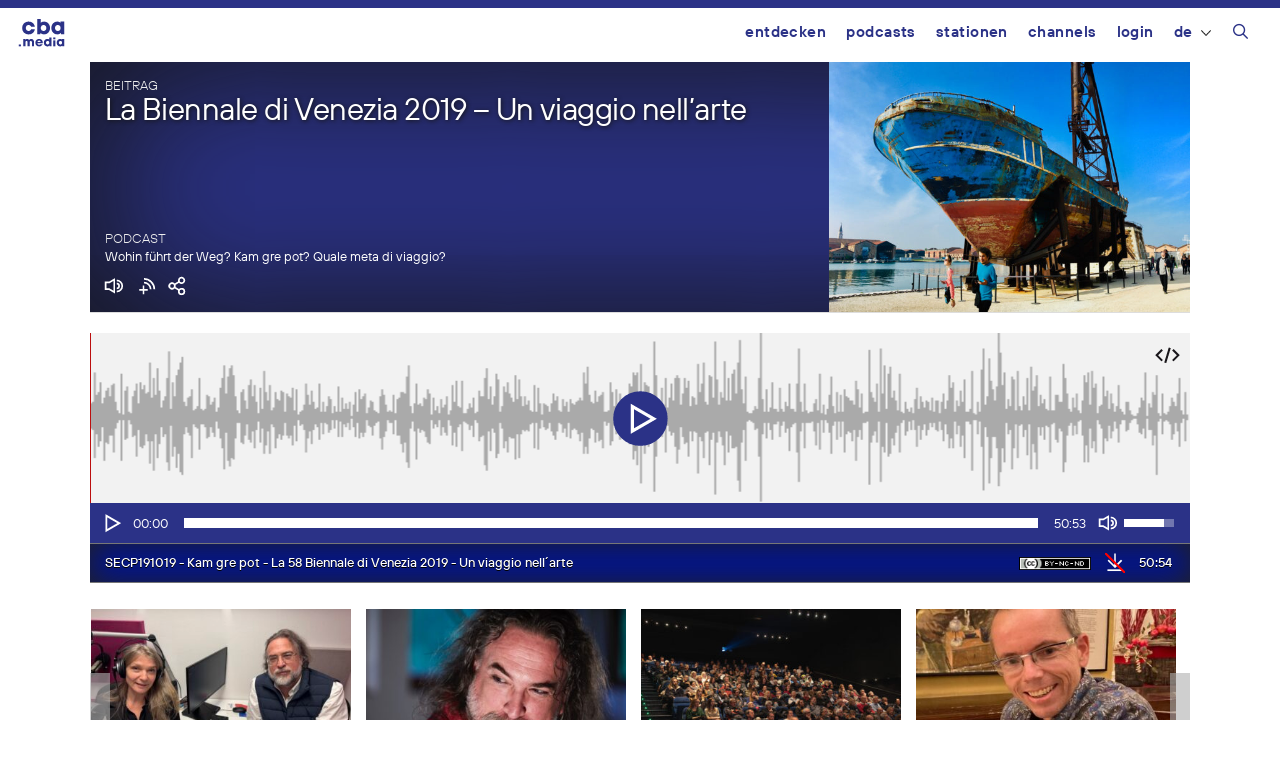

--- FILE ---
content_type: text/html; charset=UTF-8
request_url: https://cba.media/429725
body_size: 23693
content:
<!DOCTYPE html>
<html lang="de-DE">
<head>
	<meta charset="UTF-8">
	<title>La Biennale di Venezia 2019 – Un viaggio nell&#039;arte | cba &#8211; cultural broadcasting archive</title>
<meta name='robots' content='max-image-preview:large' />
	<style>img:is([sizes="auto" i], [sizes^="auto," i]) { contain-intrinsic-size: 3000px 1500px }</style>
	<meta name="viewport" content="width=device-width, initial-scale=1"><link rel="alternate" type="application/rss+xml" title="cba - cultural broadcasting archive &raquo; Feed" href="https://cba.media/feed" />
<link rel="alternate" type="application/rss+xml" title="cba - cultural broadcasting archive &raquo; Kommentar-Feed" href="https://cba.media/comments/feed" />
<link rel="alternate" type="application/rss+xml" title="cba - cultural broadcasting archive &raquo; La Biennale di Venezia 2019 – Un viaggio nell&#8217;arte Kommentar-Feed" href="https://cba.media/429725/feed" />
<meta property="og:site_name" content="cba - cultural broadcasting archive" /><meta name="twitter:card" content="summary" /><meta name="description" property="description" content="19.10.2019 - Spaziergang durch die 58. internationale Kunstausstellung in Venedig Die 58. Biennale – kuratiert von Ralph Rugoff – trägt den Titel “May You Live In Interesting Times“ und kann als eine Art Zauberspruch verstanden werden, der offen..." /><meta property="og:title" content="La Biennale di Venezia 2019 – Un viaggio nell&#8217;arte" /><meta property="og:type" content="article" /><meta property="og:url" content="https://cba.media/429725" /><meta property="og:description" content="19.10.2019 - Spaziergang durch die 58. internationale Kunstausstellung in Venedig Die 58. Biennale – kuratiert von Ralph Rugoff – trägt den Titel “May You Live In Interesting Times“ und kann als eine Art Zauberspruch verstanden werden, der offen..." /><meta property="og:image" content="https://cba.media/wp-content/uploads/3/2/0000429723/christophbuchelbarcanostra-8301.jpg" /><link rel="search" type="application/opensearchdescription+xml" href="https://cba.media/wp-content/themes/cba2020/search.xml" title="cba - cultural broadcasting archive"><script>
window._wpemojiSettings = {"baseUrl":"https:\/\/s.w.org\/images\/core\/emoji\/16.0.1\/72x72\/","ext":".png","svgUrl":"https:\/\/s.w.org\/images\/core\/emoji\/16.0.1\/svg\/","svgExt":".svg","source":{"concatemoji":"https:\/\/cba.media\/wp-includes\/js\/wp-emoji-release.min.js?ver=6.8.3"}};
/*! This file is auto-generated */
!function(s,n){var o,i,e;function c(e){try{var t={supportTests:e,timestamp:(new Date).valueOf()};sessionStorage.setItem(o,JSON.stringify(t))}catch(e){}}function p(e,t,n){e.clearRect(0,0,e.canvas.width,e.canvas.height),e.fillText(t,0,0);var t=new Uint32Array(e.getImageData(0,0,e.canvas.width,e.canvas.height).data),a=(e.clearRect(0,0,e.canvas.width,e.canvas.height),e.fillText(n,0,0),new Uint32Array(e.getImageData(0,0,e.canvas.width,e.canvas.height).data));return t.every(function(e,t){return e===a[t]})}function u(e,t){e.clearRect(0,0,e.canvas.width,e.canvas.height),e.fillText(t,0,0);for(var n=e.getImageData(16,16,1,1),a=0;a<n.data.length;a++)if(0!==n.data[a])return!1;return!0}function f(e,t,n,a){switch(t){case"flag":return n(e,"\ud83c\udff3\ufe0f\u200d\u26a7\ufe0f","\ud83c\udff3\ufe0f\u200b\u26a7\ufe0f")?!1:!n(e,"\ud83c\udde8\ud83c\uddf6","\ud83c\udde8\u200b\ud83c\uddf6")&&!n(e,"\ud83c\udff4\udb40\udc67\udb40\udc62\udb40\udc65\udb40\udc6e\udb40\udc67\udb40\udc7f","\ud83c\udff4\u200b\udb40\udc67\u200b\udb40\udc62\u200b\udb40\udc65\u200b\udb40\udc6e\u200b\udb40\udc67\u200b\udb40\udc7f");case"emoji":return!a(e,"\ud83e\udedf")}return!1}function g(e,t,n,a){var r="undefined"!=typeof WorkerGlobalScope&&self instanceof WorkerGlobalScope?new OffscreenCanvas(300,150):s.createElement("canvas"),o=r.getContext("2d",{willReadFrequently:!0}),i=(o.textBaseline="top",o.font="600 32px Arial",{});return e.forEach(function(e){i[e]=t(o,e,n,a)}),i}function t(e){var t=s.createElement("script");t.src=e,t.defer=!0,s.head.appendChild(t)}"undefined"!=typeof Promise&&(o="wpEmojiSettingsSupports",i=["flag","emoji"],n.supports={everything:!0,everythingExceptFlag:!0},e=new Promise(function(e){s.addEventListener("DOMContentLoaded",e,{once:!0})}),new Promise(function(t){var n=function(){try{var e=JSON.parse(sessionStorage.getItem(o));if("object"==typeof e&&"number"==typeof e.timestamp&&(new Date).valueOf()<e.timestamp+604800&&"object"==typeof e.supportTests)return e.supportTests}catch(e){}return null}();if(!n){if("undefined"!=typeof Worker&&"undefined"!=typeof OffscreenCanvas&&"undefined"!=typeof URL&&URL.createObjectURL&&"undefined"!=typeof Blob)try{var e="postMessage("+g.toString()+"("+[JSON.stringify(i),f.toString(),p.toString(),u.toString()].join(",")+"));",a=new Blob([e],{type:"text/javascript"}),r=new Worker(URL.createObjectURL(a),{name:"wpTestEmojiSupports"});return void(r.onmessage=function(e){c(n=e.data),r.terminate(),t(n)})}catch(e){}c(n=g(i,f,p,u))}t(n)}).then(function(e){for(var t in e)n.supports[t]=e[t],n.supports.everything=n.supports.everything&&n.supports[t],"flag"!==t&&(n.supports.everythingExceptFlag=n.supports.everythingExceptFlag&&n.supports[t]);n.supports.everythingExceptFlag=n.supports.everythingExceptFlag&&!n.supports.flag,n.DOMReady=!1,n.readyCallback=function(){n.DOMReady=!0}}).then(function(){return e}).then(function(){var e;n.supports.everything||(n.readyCallback(),(e=n.source||{}).concatemoji?t(e.concatemoji):e.wpemoji&&e.twemoji&&(t(e.twemoji),t(e.wpemoji)))}))}((window,document),window._wpemojiSettings);
</script>
<style id='wp-emoji-styles-inline-css'>

	img.wp-smiley, img.emoji {
		display: inline !important;
		border: none !important;
		box-shadow: none !important;
		height: 1em !important;
		width: 1em !important;
		margin: 0 0.07em !important;
		vertical-align: -0.1em !important;
		background: none !important;
		padding: 0 !important;
	}
</style>
<link rel='stylesheet' id='wp-block-library-css' href='https://cba.media/wp-includes/css/dist/block-library/style.min.css?ver=6.8.3' media='all' />
<style id='classic-theme-styles-inline-css'>
/*! This file is auto-generated */
.wp-block-button__link{color:#fff;background-color:#32373c;border-radius:9999px;box-shadow:none;text-decoration:none;padding:calc(.667em + 2px) calc(1.333em + 2px);font-size:1.125em}.wp-block-file__button{background:#32373c;color:#fff;text-decoration:none}
</style>
<style id='global-styles-inline-css'>
:root{--wp--preset--aspect-ratio--square: 1;--wp--preset--aspect-ratio--4-3: 4/3;--wp--preset--aspect-ratio--3-4: 3/4;--wp--preset--aspect-ratio--3-2: 3/2;--wp--preset--aspect-ratio--2-3: 2/3;--wp--preset--aspect-ratio--16-9: 16/9;--wp--preset--aspect-ratio--9-16: 9/16;--wp--preset--color--black: #000000;--wp--preset--color--cyan-bluish-gray: #abb8c3;--wp--preset--color--white: #ffffff;--wp--preset--color--pale-pink: #f78da7;--wp--preset--color--vivid-red: #cf2e2e;--wp--preset--color--luminous-vivid-orange: #ff6900;--wp--preset--color--luminous-vivid-amber: #fcb900;--wp--preset--color--light-green-cyan: #7bdcb5;--wp--preset--color--vivid-green-cyan: #00d084;--wp--preset--color--pale-cyan-blue: #8ed1fc;--wp--preset--color--vivid-cyan-blue: #0693e3;--wp--preset--color--vivid-purple: #9b51e0;--wp--preset--color--contrast: var(--contrast);--wp--preset--color--contrast-2: var(--contrast-2);--wp--preset--color--contrast-3: var(--contrast-3);--wp--preset--color--base: var(--base);--wp--preset--color--base-2: var(--base-2);--wp--preset--color--base-3: var(--base-3);--wp--preset--color--accent: var(--accent);--wp--preset--gradient--vivid-cyan-blue-to-vivid-purple: linear-gradient(135deg,rgba(6,147,227,1) 0%,rgb(155,81,224) 100%);--wp--preset--gradient--light-green-cyan-to-vivid-green-cyan: linear-gradient(135deg,rgb(122,220,180) 0%,rgb(0,208,130) 100%);--wp--preset--gradient--luminous-vivid-amber-to-luminous-vivid-orange: linear-gradient(135deg,rgba(252,185,0,1) 0%,rgba(255,105,0,1) 100%);--wp--preset--gradient--luminous-vivid-orange-to-vivid-red: linear-gradient(135deg,rgba(255,105,0,1) 0%,rgb(207,46,46) 100%);--wp--preset--gradient--very-light-gray-to-cyan-bluish-gray: linear-gradient(135deg,rgb(238,238,238) 0%,rgb(169,184,195) 100%);--wp--preset--gradient--cool-to-warm-spectrum: linear-gradient(135deg,rgb(74,234,220) 0%,rgb(151,120,209) 20%,rgb(207,42,186) 40%,rgb(238,44,130) 60%,rgb(251,105,98) 80%,rgb(254,248,76) 100%);--wp--preset--gradient--blush-light-purple: linear-gradient(135deg,rgb(255,206,236) 0%,rgb(152,150,240) 100%);--wp--preset--gradient--blush-bordeaux: linear-gradient(135deg,rgb(254,205,165) 0%,rgb(254,45,45) 50%,rgb(107,0,62) 100%);--wp--preset--gradient--luminous-dusk: linear-gradient(135deg,rgb(255,203,112) 0%,rgb(199,81,192) 50%,rgb(65,88,208) 100%);--wp--preset--gradient--pale-ocean: linear-gradient(135deg,rgb(255,245,203) 0%,rgb(182,227,212) 50%,rgb(51,167,181) 100%);--wp--preset--gradient--electric-grass: linear-gradient(135deg,rgb(202,248,128) 0%,rgb(113,206,126) 100%);--wp--preset--gradient--midnight: linear-gradient(135deg,rgb(2,3,129) 0%,rgb(40,116,252) 100%);--wp--preset--font-size--small: 13px;--wp--preset--font-size--medium: 20px;--wp--preset--font-size--large: 36px;--wp--preset--font-size--x-large: 42px;--wp--preset--spacing--20: 0.44rem;--wp--preset--spacing--30: 0.67rem;--wp--preset--spacing--40: 1rem;--wp--preset--spacing--50: 1.5rem;--wp--preset--spacing--60: 2.25rem;--wp--preset--spacing--70: 3.38rem;--wp--preset--spacing--80: 5.06rem;--wp--preset--shadow--natural: 6px 6px 9px rgba(0, 0, 0, 0.2);--wp--preset--shadow--deep: 12px 12px 50px rgba(0, 0, 0, 0.4);--wp--preset--shadow--sharp: 6px 6px 0px rgba(0, 0, 0, 0.2);--wp--preset--shadow--outlined: 6px 6px 0px -3px rgba(255, 255, 255, 1), 6px 6px rgba(0, 0, 0, 1);--wp--preset--shadow--crisp: 6px 6px 0px rgba(0, 0, 0, 1);}:where(.is-layout-flex){gap: 0.5em;}:where(.is-layout-grid){gap: 0.5em;}body .is-layout-flex{display: flex;}.is-layout-flex{flex-wrap: wrap;align-items: center;}.is-layout-flex > :is(*, div){margin: 0;}body .is-layout-grid{display: grid;}.is-layout-grid > :is(*, div){margin: 0;}:where(.wp-block-columns.is-layout-flex){gap: 2em;}:where(.wp-block-columns.is-layout-grid){gap: 2em;}:where(.wp-block-post-template.is-layout-flex){gap: 1.25em;}:where(.wp-block-post-template.is-layout-grid){gap: 1.25em;}.has-black-color{color: var(--wp--preset--color--black) !important;}.has-cyan-bluish-gray-color{color: var(--wp--preset--color--cyan-bluish-gray) !important;}.has-white-color{color: var(--wp--preset--color--white) !important;}.has-pale-pink-color{color: var(--wp--preset--color--pale-pink) !important;}.has-vivid-red-color{color: var(--wp--preset--color--vivid-red) !important;}.has-luminous-vivid-orange-color{color: var(--wp--preset--color--luminous-vivid-orange) !important;}.has-luminous-vivid-amber-color{color: var(--wp--preset--color--luminous-vivid-amber) !important;}.has-light-green-cyan-color{color: var(--wp--preset--color--light-green-cyan) !important;}.has-vivid-green-cyan-color{color: var(--wp--preset--color--vivid-green-cyan) !important;}.has-pale-cyan-blue-color{color: var(--wp--preset--color--pale-cyan-blue) !important;}.has-vivid-cyan-blue-color{color: var(--wp--preset--color--vivid-cyan-blue) !important;}.has-vivid-purple-color{color: var(--wp--preset--color--vivid-purple) !important;}.has-black-background-color{background-color: var(--wp--preset--color--black) !important;}.has-cyan-bluish-gray-background-color{background-color: var(--wp--preset--color--cyan-bluish-gray) !important;}.has-white-background-color{background-color: var(--wp--preset--color--white) !important;}.has-pale-pink-background-color{background-color: var(--wp--preset--color--pale-pink) !important;}.has-vivid-red-background-color{background-color: var(--wp--preset--color--vivid-red) !important;}.has-luminous-vivid-orange-background-color{background-color: var(--wp--preset--color--luminous-vivid-orange) !important;}.has-luminous-vivid-amber-background-color{background-color: var(--wp--preset--color--luminous-vivid-amber) !important;}.has-light-green-cyan-background-color{background-color: var(--wp--preset--color--light-green-cyan) !important;}.has-vivid-green-cyan-background-color{background-color: var(--wp--preset--color--vivid-green-cyan) !important;}.has-pale-cyan-blue-background-color{background-color: var(--wp--preset--color--pale-cyan-blue) !important;}.has-vivid-cyan-blue-background-color{background-color: var(--wp--preset--color--vivid-cyan-blue) !important;}.has-vivid-purple-background-color{background-color: var(--wp--preset--color--vivid-purple) !important;}.has-black-border-color{border-color: var(--wp--preset--color--black) !important;}.has-cyan-bluish-gray-border-color{border-color: var(--wp--preset--color--cyan-bluish-gray) !important;}.has-white-border-color{border-color: var(--wp--preset--color--white) !important;}.has-pale-pink-border-color{border-color: var(--wp--preset--color--pale-pink) !important;}.has-vivid-red-border-color{border-color: var(--wp--preset--color--vivid-red) !important;}.has-luminous-vivid-orange-border-color{border-color: var(--wp--preset--color--luminous-vivid-orange) !important;}.has-luminous-vivid-amber-border-color{border-color: var(--wp--preset--color--luminous-vivid-amber) !important;}.has-light-green-cyan-border-color{border-color: var(--wp--preset--color--light-green-cyan) !important;}.has-vivid-green-cyan-border-color{border-color: var(--wp--preset--color--vivid-green-cyan) !important;}.has-pale-cyan-blue-border-color{border-color: var(--wp--preset--color--pale-cyan-blue) !important;}.has-vivid-cyan-blue-border-color{border-color: var(--wp--preset--color--vivid-cyan-blue) !important;}.has-vivid-purple-border-color{border-color: var(--wp--preset--color--vivid-purple) !important;}.has-vivid-cyan-blue-to-vivid-purple-gradient-background{background: var(--wp--preset--gradient--vivid-cyan-blue-to-vivid-purple) !important;}.has-light-green-cyan-to-vivid-green-cyan-gradient-background{background: var(--wp--preset--gradient--light-green-cyan-to-vivid-green-cyan) !important;}.has-luminous-vivid-amber-to-luminous-vivid-orange-gradient-background{background: var(--wp--preset--gradient--luminous-vivid-amber-to-luminous-vivid-orange) !important;}.has-luminous-vivid-orange-to-vivid-red-gradient-background{background: var(--wp--preset--gradient--luminous-vivid-orange-to-vivid-red) !important;}.has-very-light-gray-to-cyan-bluish-gray-gradient-background{background: var(--wp--preset--gradient--very-light-gray-to-cyan-bluish-gray) !important;}.has-cool-to-warm-spectrum-gradient-background{background: var(--wp--preset--gradient--cool-to-warm-spectrum) !important;}.has-blush-light-purple-gradient-background{background: var(--wp--preset--gradient--blush-light-purple) !important;}.has-blush-bordeaux-gradient-background{background: var(--wp--preset--gradient--blush-bordeaux) !important;}.has-luminous-dusk-gradient-background{background: var(--wp--preset--gradient--luminous-dusk) !important;}.has-pale-ocean-gradient-background{background: var(--wp--preset--gradient--pale-ocean) !important;}.has-electric-grass-gradient-background{background: var(--wp--preset--gradient--electric-grass) !important;}.has-midnight-gradient-background{background: var(--wp--preset--gradient--midnight) !important;}.has-small-font-size{font-size: var(--wp--preset--font-size--small) !important;}.has-medium-font-size{font-size: var(--wp--preset--font-size--medium) !important;}.has-large-font-size{font-size: var(--wp--preset--font-size--large) !important;}.has-x-large-font-size{font-size: var(--wp--preset--font-size--x-large) !important;}
:where(.wp-block-post-template.is-layout-flex){gap: 1.25em;}:where(.wp-block-post-template.is-layout-grid){gap: 1.25em;}
:where(.wp-block-columns.is-layout-flex){gap: 2em;}:where(.wp-block-columns.is-layout-grid){gap: 2em;}
:root :where(.wp-block-pullquote){font-size: 1.5em;line-height: 1.6;}
</style>
<link rel='stylesheet' id='trp-frontend-css' href='https://cba.media/wp-content/plugins/transposer/css/frontend-style.css?ver=1.55' media='all' />
<link rel='stylesheet' id='cba-jquery-ui-modal-css' href='https://cba.media/wp-content/themes/cba2020/externals/jquery-ui/jquery.modal.min.css?ver=0.9.1' media='screen' />
<link rel='stylesheet' id='cba-slick-theme-css' href='https://cba.media/wp-content/themes/cba2020/externals/slick/slick-theme.css?ver=1.8.1' media='screen' />
<link rel='stylesheet' id='cba-slick-css' href='https://cba.media/wp-content/themes/cba2020/externals/slick/slick.css?ver=1.8.1' media='screen' />
<link rel='stylesheet' id='mediaelement-css' href='https://cba.media/wp-includes/js/mediaelement/mediaelementplayer-legacy.min.css?ver=4.2.17' media='all' />
<link rel='stylesheet' id='wp-mediaelement-css' href='https://cba.media/wp-includes/js/mediaelement/wp-mediaelement.min.css?ver=6.8.3' media='all' />
<link rel='stylesheet' id='generate-style-grid-css' href='https://cba.media/wp-content/themes/generatepress/assets/css/unsemantic-grid.min.css?ver=3.6.0' media='all' />
<link rel='stylesheet' id='generate-style-css' href='https://cba.media/wp-content/themes/generatepress/assets/css/style.min.css?ver=3.6.0' media='all' />
<style id='generate-style-inline-css'>
body{background-color:#efefef;color:#3a3a3a;}a{color:#2b3287;}a:hover, a:focus, a:active{color:#000000;}body .grid-container{max-width:1100px;}.wp-block-group__inner-container{max-width:1100px;margin-left:auto;margin-right:auto;}@media (max-width: 500px) and (min-width: 769px){.inside-header{display:flex;flex-direction:column;align-items:center;}.site-logo, .site-branding{margin-bottom:1.5em;}#site-navigation{margin:0 auto;}.header-widget{margin-top:1.5em;}}.navigation-search{position:absolute;left:-99999px;pointer-events:none;visibility:hidden;z-index:20;width:100%;top:0;transition:opacity 100ms ease-in-out;opacity:0;}.navigation-search.nav-search-active{left:0;right:0;pointer-events:auto;visibility:visible;opacity:1;}.navigation-search input[type="search"]{outline:0;border:0;vertical-align:bottom;line-height:1;opacity:0.9;width:100%;z-index:20;border-radius:0;-webkit-appearance:none;height:60px;}.navigation-search input::-ms-clear{display:none;width:0;height:0;}.navigation-search input::-ms-reveal{display:none;width:0;height:0;}.navigation-search input::-webkit-search-decoration, .navigation-search input::-webkit-search-cancel-button, .navigation-search input::-webkit-search-results-button, .navigation-search input::-webkit-search-results-decoration{display:none;}.main-navigation li.search-item{z-index:21;}li.search-item.active{transition:opacity 100ms ease-in-out;}.nav-left-sidebar .main-navigation li.search-item.active,.nav-right-sidebar .main-navigation li.search-item.active{width:auto;display:inline-block;float:right;}.gen-sidebar-nav .navigation-search{top:auto;bottom:0;}:root{--contrast:#222222;--contrast-2:#575760;--contrast-3:#b2b2be;--base:#f0f0f0;--base-2:#f7f8f9;--base-3:#ffffff;--accent:#1e73be;}:root .has-contrast-color{color:var(--contrast);}:root .has-contrast-background-color{background-color:var(--contrast);}:root .has-contrast-2-color{color:var(--contrast-2);}:root .has-contrast-2-background-color{background-color:var(--contrast-2);}:root .has-contrast-3-color{color:var(--contrast-3);}:root .has-contrast-3-background-color{background-color:var(--contrast-3);}:root .has-base-color{color:var(--base);}:root .has-base-background-color{background-color:var(--base);}:root .has-base-2-color{color:var(--base-2);}:root .has-base-2-background-color{background-color:var(--base-2);}:root .has-base-3-color{color:var(--base-3);}:root .has-base-3-background-color{background-color:var(--base-3);}:root .has-accent-color{color:var(--accent);}:root .has-accent-background-color{background-color:var(--accent);}body{line-height:1.5;}.entry-content > [class*="wp-block-"]:not(:last-child):not(.wp-block-heading){margin-bottom:1.5em;}.main-title{font-size:45px;}.main-navigation .main-nav ul ul li a{font-size:14px;}.sidebar .widget, .footer-widgets .widget{font-size:17px;}h1{font-size:40px;}h2{font-weight:300;font-size:30px;}h3{font-size:20px;}h4{font-size:inherit;}h5{font-size:inherit;}@media (max-width:768px){.main-title{font-size:30px;}h1{font-size:30px;}h2{font-size:25px;}}.top-bar{background-color:#636363;color:#ffffff;}.top-bar a{color:#ffffff;}.top-bar a:hover{color:#303030;}.site-header{background-color:#ffffff;color:#3a3a3a;}.site-header a{color:#3a3a3a;}.main-title a,.main-title a:hover{color:#222222;}.site-description{color:#757575;}.main-navigation,.main-navigation ul ul{background-color:#222222;}.main-navigation .main-nav ul li a, .main-navigation .menu-toggle, .main-navigation .menu-bar-items{color:#ffffff;}.main-navigation .main-nav ul li:not([class*="current-menu-"]):hover > a, .main-navigation .main-nav ul li:not([class*="current-menu-"]):focus > a, .main-navigation .main-nav ul li.sfHover:not([class*="current-menu-"]) > a, .main-navigation .menu-bar-item:hover > a, .main-navigation .menu-bar-item.sfHover > a{color:#ffffff;background-color:#3f3f3f;}button.menu-toggle:hover,button.menu-toggle:focus,.main-navigation .mobile-bar-items a,.main-navigation .mobile-bar-items a:hover,.main-navigation .mobile-bar-items a:focus{color:#ffffff;}.main-navigation .main-nav ul li[class*="current-menu-"] > a{color:#ffffff;background-color:#3f3f3f;}.navigation-search input[type="search"],.navigation-search input[type="search"]:active, .navigation-search input[type="search"]:focus, .main-navigation .main-nav ul li.search-item.active > a, .main-navigation .menu-bar-items .search-item.active > a{color:#ffffff;background-color:#3f3f3f;}.main-navigation ul ul{background-color:#3f3f3f;}.main-navigation .main-nav ul ul li a{color:#ffffff;}.main-navigation .main-nav ul ul li:not([class*="current-menu-"]):hover > a,.main-navigation .main-nav ul ul li:not([class*="current-menu-"]):focus > a, .main-navigation .main-nav ul ul li.sfHover:not([class*="current-menu-"]) > a{color:#ffffff;background-color:#4f4f4f;}.main-navigation .main-nav ul ul li[class*="current-menu-"] > a{color:#ffffff;background-color:#4f4f4f;}.separate-containers .inside-article, .separate-containers .comments-area, .separate-containers .page-header, .one-container .container, .separate-containers .paging-navigation, .inside-page-header{background-color:#ffffff;}.entry-meta{color:#595959;}.entry-meta a{color:#595959;}.entry-meta a:hover{color:#1e73be;}.sidebar .widget{background-color:#ffffff;}.sidebar .widget .widget-title{color:#000000;}.footer-widgets{background-color:#ffffff;}.footer-widgets .widget-title{color:#000000;}.site-info{color:#ffffff;background-color:#222222;}.site-info a{color:#ffffff;}.site-info a:hover{color:#606060;}.footer-bar .widget_nav_menu .current-menu-item a{color:#606060;}input[type="text"],input[type="email"],input[type="url"],input[type="password"],input[type="search"],input[type="tel"],input[type="number"],textarea,select{color:#666666;background-color:#fafafa;border-color:#cccccc;}input[type="text"]:focus,input[type="email"]:focus,input[type="url"]:focus,input[type="password"]:focus,input[type="search"]:focus,input[type="tel"]:focus,input[type="number"]:focus,textarea:focus,select:focus{color:#666666;background-color:#ffffff;border-color:#bfbfbf;}button,html input[type="button"],input[type="reset"],input[type="submit"],a.button,a.wp-block-button__link:not(.has-background){color:#ffffff;background-color:#666666;}button:hover,html input[type="button"]:hover,input[type="reset"]:hover,input[type="submit"]:hover,a.button:hover,button:focus,html input[type="button"]:focus,input[type="reset"]:focus,input[type="submit"]:focus,a.button:focus,a.wp-block-button__link:not(.has-background):active,a.wp-block-button__link:not(.has-background):focus,a.wp-block-button__link:not(.has-background):hover{color:#ffffff;background-color:#3f3f3f;}a.generate-back-to-top{background-color:rgba( 0,0,0,0.4 );color:#ffffff;}a.generate-back-to-top:hover,a.generate-back-to-top:focus{background-color:rgba( 0,0,0,0.6 );color:#ffffff;}:root{--gp-search-modal-bg-color:var(--base-3);--gp-search-modal-text-color:var(--contrast);--gp-search-modal-overlay-bg-color:rgba(0,0,0,0.2);}@media (max-width:768px){.main-navigation .menu-bar-item:hover > a, .main-navigation .menu-bar-item.sfHover > a{background:none;color:#ffffff;}}.inside-top-bar{padding:10px;}.inside-header{padding:40px;}.site-main .wp-block-group__inner-container{padding:40px;}.entry-content .alignwide, body:not(.no-sidebar) .entry-content .alignfull{margin-left:-40px;width:calc(100% + 80px);max-width:calc(100% + 80px);}.rtl .menu-item-has-children .dropdown-menu-toggle{padding-left:20px;}.rtl .main-navigation .main-nav ul li.menu-item-has-children > a{padding-right:20px;}.site-info{padding:20px;}@media (max-width:768px){.separate-containers .inside-article, .separate-containers .comments-area, .separate-containers .page-header, .separate-containers .paging-navigation, .one-container .site-content, .inside-page-header{padding:30px;}.site-main .wp-block-group__inner-container{padding:30px;}.site-info{padding-right:10px;padding-left:10px;}.entry-content .alignwide, body:not(.no-sidebar) .entry-content .alignfull{margin-left:-30px;width:calc(100% + 60px);max-width:calc(100% + 60px);}}.one-container .sidebar .widget{padding:0px;}@media (max-width:768px){.main-navigation .menu-toggle,.main-navigation .mobile-bar-items,.sidebar-nav-mobile:not(#sticky-placeholder){display:block;}.main-navigation ul,.gen-sidebar-nav{display:none;}[class*="nav-float-"] .site-header .inside-header > *{float:none;clear:both;}}
</style>
<link rel='stylesheet' id='generate-mobile-style-css' href='https://cba.media/wp-content/themes/generatepress/assets/css/mobile.min.css?ver=3.6.0' media='all' />
<link rel='stylesheet' id='generate-font-icons-css' href='https://cba.media/wp-content/themes/generatepress/assets/css/components/font-icons.min.css?ver=3.6.0' media='all' />
<link rel='stylesheet' id='generate-child-css' href='https://cba.media/wp-content/themes/cba2020/style.css?ver=1768840354' media='all' />
<link rel='stylesheet' id='login-with-ajax-css' href='https://cba.media/wp-content/plugins/login-with-ajax/templates/login-with-ajax.min.css?ver=4.5.1' media='all' />
<script src="https://cba.media/wp-includes/js/jquery/jquery.min.js?ver=3.7.1" id="jquery-core-js"></script>
<script src="https://cba.media/wp-includes/js/jquery/jquery-migrate.min.js?ver=3.4.1" id="jquery-migrate-js"></script>
<script src="https://cba.media/wp-content/themes/cba2020/externals/slick/slick.min.js?ver=1.8.1" id="cba-slick-js"></script>
<script id="login-with-ajax-js-extra">
var LWA = {"ajaxurl":"https:\/\/cba.media\/wp-admin\/admin-ajax.php","off":""};
</script>
<script src="https://cba.media/wp-content/plugins/login-with-ajax/templates/login-with-ajax.min.js?ver=4.5.1" id="login-with-ajax-js"></script>
<script src="https://cba.media/wp-content/plugins/login-with-ajax/ajaxify/ajaxify.min.js?ver=4.5.1" id="login-with-ajax-ajaxify-js"></script>
<link rel="https://api.w.org/" href="https://cba.media/wp-json/" /><link rel="alternate" title="JSON" type="application/json" href="https://cba.media/wp-json/wp/v2/posts/429725" /><meta name="generator" content="CBA 6.4.85" />
<link rel="canonical" href="https://de.cba.media/429725" />
<link rel="alternate" title="oEmbed (JSON)" type="application/json+oembed" href="https://cba.media/wp-json/oembed/1.0/embed?url=https%3A%2F%2Fcba.media%2F429725" />
<link rel="alternate" title="oEmbed (XML)" type="text/xml+oembed" href="https://cba.media/wp-json/oembed/1.0/embed?url=https%3A%2F%2Fcba.media%2F429725&#038;format=xml" />
<script type="text/javascript">
(function(url){
	if(/(?:Chrome\/26\.0\.1410\.63 Safari\/537\.31|WordfenceTestMonBot)/.test(navigator.userAgent)){ return; }
	var addEvent = function(evt, handler) {
		if (window.addEventListener) {
			document.addEventListener(evt, handler, false);
		} else if (window.attachEvent) {
			document.attachEvent('on' + evt, handler);
		}
	};
	var removeEvent = function(evt, handler) {
		if (window.removeEventListener) {
			document.removeEventListener(evt, handler, false);
		} else if (window.detachEvent) {
			document.detachEvent('on' + evt, handler);
		}
	};
	var evts = 'contextmenu dblclick drag dragend dragenter dragleave dragover dragstart drop keydown keypress keyup mousedown mousemove mouseout mouseover mouseup mousewheel scroll'.split(' ');
	var logHuman = function() {
		if (window.wfLogHumanRan) { return; }
		window.wfLogHumanRan = true;
		var wfscr = document.createElement('script');
		wfscr.type = 'text/javascript';
		wfscr.async = true;
		wfscr.src = url + '&r=' + Math.random();
		(document.getElementsByTagName('head')[0]||document.getElementsByTagName('body')[0]).appendChild(wfscr);
		for (var i = 0; i < evts.length; i++) {
			removeEvent(evts[i], logHuman);
		}
	};
	for (var i = 0; i < evts.length; i++) {
		addEvent(evts[i], logHuman);
	}
})('//cba.media/?wordfence_lh=1&hid=3A22360481E513331F5E1A727AC8F4A9');
</script><script>
	var ajaxurl = 'https://cba.media/wp-admin/admin-ajax.php';
	var image_url = 'https://cba.media/wp-content/themes/cba2020/images/';
	var siteurl = 'https://cba.media/';
   </script>

   <style>
   /* Overwrite the generate-style-inline-css generated by the customizer */
   @media only screen and ( max-width: 860px ) {
		.main-navigation ul {
			display:none;
		}
		.main-navigation .menu-toggle {
			display:block;
		}
   }
   </style>

   <link rel="pingback" href="https://cba.media/xmlrpc.php">
<style type="text/css">.broken_link, a.broken_link {
	text-decoration: line-through;
}</style><link rel="icon" href="https://cba.media/wp-content/uploads/4/9/0000467994/cropped-cba-logo-quadratisch-invert2-60x60.png" sizes="32x32" />
<link rel="icon" href="https://cba.media/wp-content/uploads/4/9/0000467994/cropped-cba-logo-quadratisch-invert2-200x200.png" sizes="192x192" />
<link rel="apple-touch-icon" href="https://cba.media/wp-content/uploads/4/9/0000467994/cropped-cba-logo-quadratisch-invert2-200x200.png" />
<meta name="msapplication-TileImage" content="https://cba.media/wp-content/uploads/4/9/0000467994/cropped-cba-logo-quadratisch-invert2-450x450.png" />
</head>

<body class="wp-singular post-template-default single single-post postid-429725 single-format-standard wp-embed-responsive wp-theme-generatepress wp-child-theme-cba2020 no-sidebar nav-float-right one-container fluid-header active-footer-widgets-3 nav-search-enabled header-aligned-left dropdown-hover" itemtype="https://schema.org/Blog" itemscope>
	<aside id="loginwithajaxwidget-2" class="widget inner-padding widget_loginwithajaxwidget modal"><h2 class="widget-title"><span class="lwa-title">Login</span></h2><div class="lwa-wrapper lwa-bones">
	<div class="lwa lwa-minimalistic pixelbones lwa-login" style='--accent-hue:235; --accent-s:54%; --accent-l:35%; --avatar-size:60px; '>
				<form class="lwa-form" action="https://cba.media/wp-login.php?template=minimalistic" method="post">
												<div class="lwa-username input-field">
				<label for="lwa_user_login_19277">Benutzername</label>
				<input type="text" name="log" id="lwa_user_login_19277" placeholder="Benutzername" class="u-full-width">
			</div>
			<div class="lwa-password input-field">
				<label for="lwa_user_pass_19277">Passwort</label>
				<input type="password" name="pwd" id="lwa_user_pass_19277" placeholder="Passwort" class="u-full-width">
			</div>

			<div class="lwa-login_form">
											</div>

			<div class="grid-container submit">
				<div class="lwa-submit-button">
										<input type="submit" name="wp-submit" class="button-primary" value="Anmelden" tabindex="100" >
					<input type="hidden" name="lwa_profile_link" value="">
					<input type="hidden" name="login-with-ajax" value="login">
														</div>

				<div class="lwa-links">
																<input name="rememberme" type="hidden" value="forever">
																								</div>
			</div>
		</form>
							</div>
</div></aside><div id="cba-notification"></div><a class="screen-reader-text skip-link" href="#content" title="Zum Inhalt springen">Zum Inhalt springen</a>		<header class="site-header" id="masthead" aria-label="Website"  itemtype="https://schema.org/WPHeader" itemscope>
			<div class="inside-header">
				<div class="site-logo">
					<a href="https://cba.media/" rel="home">
						<img  class="header-image is-logo-image" alt="cba &#8211; cultural broadcasting archive" src="https://cba.media/wp-content/themes/cba2020/images/cba_media_logo.svg" />
					</a>
				</div>		<nav class="main-navigation sub-menu-right" id="site-navigation" aria-label="Primär"  itemtype="https://schema.org/SiteNavigationElement" itemscope>
			<div class="inside-navigation">
				<form method="get" class="search-form navigation-search" action="https://cba.media/">
					<input type="search" class="search-field" value="" name="s" title="Suchen" />
				</form>		<div class="mobile-bar-items">
						<span class="search-item">
				<a aria-label="Suchleiste öffnen" href="#">
									</a>
			</span>
		</div>
						<button class="menu-toggle" aria-controls="primary-menu" aria-expanded="false">
					<span class="mobile-menu">Menü</span>				</button>
				<div id="primary-menu" class="main-nav"><ul id="menu-hauptmenue" class=" menu sf-menu"><li id="menu-item-1" class="menu-item menu-item-type-custom menu-item-object-custom menu-item-1"><a href="https://cba.media/explore">Entdecken</a></li><li id="menu-item-2" class="menu-item menu-item-type-custom menu-item-object-custom menu-item-2"><a href="https://cba.media/podcasts">Podcasts</a></li><li id="menu-item-3" class="menu-item menu-item-type-custom menu-item-object-custom menu-item-3"><a href="https://cba.media/stations">Stationen</a></li><li id="menu-item-4" class="menu-item menu-item-type-custom menu-item-object-custom menu-item-4"><a href="https://cba.media/channels">Channels</a></li><li class="sign-in"><a href="https://cba.media/wp-login.php">Login</a></li><li class="language"><a href="#">DE<img src="https://cba.media/wp-content/themes/cba2020/images/chevron_down.png" class="lang-arrow" /></a><ul class="language-submenu"><li><a href="?setlanguage=cs">cs</a></li><li><a href="?setlanguage=en">en</a></li><li><a href="?setlanguage=es">es</a></li><li><a href="?setlanguage=fr">fr</a></li><li><a href="?setlanguage=hr">hr</a></li><li><a href="?setlanguage=hu">hu</a></li><li><a href="?setlanguage=it">it</a></li><li><a href="?setlanguage=nl">nl</a></li><li><a href="?setlanguage=pl">pl</a></li><li><a href="?setlanguage=ru">ru</a></li><li><a href="?setlanguage=sk">sk</a></li><li><a href="?setlanguage=tr">tr</a></li><li><a href="?setlanguage=uk">uk</a></li></ul></li><li class="search-item menu-item-align-right"><a aria-label="Suchleiste öffnen" href="#"></a></li></ul></div>			</div>
		</nav>
					</div>
		</header>
		
	<div class="site grid-container container hfeed grid-parent" id="page">
				<div class="site-content" id="content">
			
	<div id="primary" class="content-area grid-parent mobile-grid-100 grid-100 tablet-grid-100">
		<main id="main" class="site-main">
			
<article id="post-429725" class="post-429725 post type-post status-publish format-standard hentry category-bildende-kunst tag-58-kunstbiennale-von-venedig tag-arsenale tag-biennale-2019 tag-bildende-kunst tag-contemporary tag-giardini tag-la-biennale-di-venezia tag-ralph-rugoff language-deutsch editor-dagmar-travner">
	<div class="inside-article">
		
		<header class="entry-header clearfix">
			<div class="entry-title-container">
					<div class="post-type-post-info">Beitrag</div>
					<h1 class="entry-title" itemprop="headline">La Biennale di Venezia 2019 – Un viaggio nell&#8217;arte</h1>

					<div class="entry-header-subinfo">
						<div class="post-type-series-info">Podcast</div>
						<a href="https://cba.media/podcast/wohin-fuehrt-der-weg-kam-gre-pot-quale-meta-di-viaggio">Wohin führt der Weg? Kam gre pot? Quale meta di viaggio?</a>
					</div>

					<div class="post-options-container">
						<ul class="post-options floatleft">
							<li><a href="https://cba.media/ondemand?series_id=332632&mode=compact" onclick="window.open(this.href,'','width=500,height=610,menubar=no,location=no,resizable=yes,scrollbars=auto,status=no,dependent=yes,toolbar=no'); return false;"><img src="https://cba.media/wp-content/themes/cba2020/images/audio.svg" title="Im Podcast-Player durchhören" class="tt" /></a></li>
							<li><a href="https://cba.media/podcast/wohin-fuehrt-der-weg-kam-gre-pot-quale-meta-di-viaggio/feed" class="subscribe"><img src="https://cba.media/wp-content/themes/cba2020/images/subscribe.svg" alt="Abonnieren" title="Abonnieren" class="tt" /></a></li>
							<li class="share-link"><a href="https://cba.media/429725" class="share"><img src="https://cba.media/wp-content/themes/cba2020/images/share.svg" alt="Teilen" title="Teilen" class="tt" /></a></li>
						</ul>
					</div>
									</div> <!-- /.entry-title-container -->

				<div class="entry-thumbnail-container hide-on-600">
					
						<a href="https://cba.media/wp-content/uploads/3/2/0000429723/christophbuchelbarcanostra-8301-578x400.jpg" rel="lightbox" title=""><img src="https://cba.media/wp-content/uploads/3/2/0000429723/christophbuchelbarcanostra-8301-578x400.jpg" /></a>

					
					<div class="edit-post-options">
											</div>

				</div>

		</header><!-- .entry-header -->

		<!-- Will appear and break on < 601px -->
		<div class="entry-thumbnail-container show-on-600 clearfix">
							<a href="https://cba.media/wp-content/uploads/3/2/0000429723/christophbuchelbarcanostra-8301-578x400.jpg" rel="lightbox" title=""><img src="https://cba.media/wp-content/uploads/3/2/0000429723/christophbuchelbarcanostra-8301-578x400.jpg" /></a>
			
					</div>


		
		<!--
		<nav class="single-post-nav">
			<ul>
				<li></li>
			</ul>
		</nav>
		-->

		
		<div id="avfiles" style="display:block;">

						<div class="cba-avattachment">
				<div id="embed-link-window" style="display:none;">
	<!-- Placeholder for triggering preview -->
	<input type="text" size="50" name="embed-link" id="embed-link" value="https://cba.media/429725/embed?audio" style="display:none;" />

	<header>
		<h1>Einbetten</h1>
		<div class="subtitle">Kopiere diesen Code, um den Player in deine Website einzubinden.</div>
	</header>

	<textarea name="embed-code" id="embed-code" rows="1" cols="60"></textarea>

	<h3>Anpassen</h3>
	<div class="input"><input type="checkbox" name="waveform" id="waveform" value="&waveform=false" /> <label for="waveform">Wellenform ausblenden</label></div>
	<div class="input"><input type="checkbox" name="title" id="title" value="&title=false" /> <label for="title">Titel ausblenden</label></div>
	<!--<input type="text" name="width" id="width" value="580" size="4" /> <label for="width">Breite (Änderung nur möglich, wenn die Wellenform ausgeblendet ist)</label>-->
	<div class="input"><input type="checkbox" name="socialmedia" id="socialmedia" value="&socialmedia=true" /> <label for="socialmedia">Social Media Buttons anzeigen</label></div>
	<div class="input"><input type="checkbox" name="subscribe" id="subscribe" value="&subscribe=true" /> <label for="subscribe">Share Link anzeigen</label></div>
	<!--<div class="input"><input type="checkbox" name="series_link" id="series_link" value="&series_link=true" /> <label for="series_link">Link zum Podcast anzeigen</label></div>-->
	<div class="input"><input type="checkbox" name="description" id="description" value="&description=true" /> <label for="description">Beschreibung anzeigen</label></div>
	<!--<div class="input"><input type="checkbox" name="meta" id="meta" value="&meta=true" /> <label for="meta">Metainformationen anzeigen (Produktionsdatum, Thema, Sprachen, Tags, Redakteure)</label></div>-->
	<!--<input type="checkbox" name="mode" id="mode" value="&mode=full" /> Alle anzeigen-->

	<h3>Vorschau</h3>

	<div id="embed-preview"></div>

</div> <!-- /embed-link-window -->


	
	<div class="player">

	<div class="waveform_image clearfix" id="waveform_image">
		<div class="waveform_cursor" id="waveform_cursor"></div>
		<div id="markers" class="markers"></div>
		<img src="https://cba.media/wp-content/plugins/cba/modules/cba-cut/img/waveform_loading.gif" id="the-waveform" />
		<div class="waveform-play-button"></div>
		<div class="embed-link"><a href="#embed-link-window" class="embed-edit-link" rel="modal:open"><img src="https://cba.media/wp-content/themes/cba2020/images/embed_b.svg" alt="Einbetten" title="Einbetten" class="tt" /></a></div>
	</div> <!-- /waveform_image -->

	<audio id="cba-audioplayer" controls="controls" duration="3054" postid="429754" class="ready"><source src="https://cba.media/wp-content/uploads/4/5/0000429754/secp191019-kam-gre-pot-la-58-biennale-di-venezia-2019-un-viaggio-nellarte_preview.opus?stream" type="audio/ogg; codecs=opus" /><source src="https://cba.media/wp-content/uploads/4/5/0000429754/secp191019-kam-gre-pot-la-58-biennale-di-venezia-2019-un-viaggio-nellarte.mp3?stream" type="audio/mpeg" /></audio><ul class="audio cba-playlist"><li class="current" duration="3054"  postid="429754" id="429754" ><input type="hidden" class="cba-source" data-src="https://cba.media/wp-content/uploads/4/5/0000429754/secp191019-kam-gre-pot-la-58-biennale-di-venezia-2019-un-viaggio-nellarte_preview.opus?stream" data-type="audio/ogg; codecs=opus" /><input type="hidden" class="cba-source" data-src="https://cba.media/wp-content/uploads/4/5/0000429754/secp191019-kam-gre-pot-la-58-biennale-di-venezia-2019-un-viaggio-nellarte.mp3?stream" data-type="audio/mpeg" />
			<div class="filetitle">SECP191019 - Kam gre pot - La 58 Biennale di Venezia 2019 - Un viaggio nell´arte</div>
			<div class="fileinfo">
				<div class="license"><a href="//creativecommons.org/licenses/by-nc-nd/4.0/deed.de" target="_blank" onclick="javascript:window.open('//creativecommons.org/licenses/by-nc-nd/4.0/deed.de', '_blank');"><img src="https://cba.media/wp-content/themes/cba2020/images/icon_cc_by_nc_nd.png"  title="Namensnennung - Nicht-kommerzielle Nutzung - Keine Bearbeitung" class="license-image ttb" /></a></div>
				<div class="download" id="download-link-429754"><img src="https://cba.media/wp-content/themes/cba2020/images/no-download.svg" alt="Download" title="Diese Datei enthält urheberrechtlich geschütztes Material von Dritten und kann daher nicht heruntergeladen werden." class="ttb" /></span>
				</div>
				<div class="duration">50:54</div>
			</div>
		</li></ul></div> <!-- /player -->
<script>

jQuery(document).ready(function () {

	audioplayer = new MediaElementPlayer('cba-audioplayer', {
		success: function (mediaElement, originalNode, instance) {

			// Hide waveform-play button when clicked on play
			mediaElement.addEventListener('play', function () {
				jQuery('.waveform-play-button').fadeOut(300);
			}, false);

			// When play was triggered, when scrubbing or when clicking in waveform
			mediaElement.addEventListener('playing', function () {

				// Count first play
				if (jQuery('#cba-audioplayer_html5').hasClass('ready')) {
					jQuery.ajax({
						type: "POST",
						url: ajaxurl,
						data: { 'action': 'cba_increase_stream_count', 'post_id': cursor.post_id },
						dataType: 'json',
						success: function () {
							jQuery('#cba-audioplayer_html5').removeClass().addClass('done'); // Set to count finished for this track
						}
					});
				}

			}, false);

			// Set cursor while playing
			mediaElement.addEventListener('timeupdate', function () {
				cursor.setCursor(mediaElement.currentTime, jQuery('.cba-playlist li.current').attr('duration'));
			}, false);

			// Display waveform-play button when pausing
			mediaElement.addEventListener('pause', function () {
				jQuery('.waveform-play-button').fadeIn(300);
			}, false);

			// Jump to next file if the track's end is reached
			mediaElement.addEventListener('ended', function () {
				cbaPlayNext('audio');
			}, false);

		},
		keyActions: [],
		stretching: 'auto',
		// Height of audio player
		height: 40,
		width: '100%',
		audioHeight: 40,
		audioWidth: '100%',
		defaultAudioHeight: 40,
		// Initial volume when the player starts
		startVolume: 0.8,
		// Useful for <audio> player loops
		loop: false,
		// The order of controls you want on the control bar (and other plugins below)
		features: ['playpause','current','progress','duration','tracks','volume','fullscreen'],
		// Hide controls when playing and mouse is not over the video
		alwaysShowControls: false,
		// Force iPad's native controls
		iPadUseNativeControls: false,
		// Force iPhone's native controls
		iPhoneUseNativeControls: false,
		// Force Android's native controls
		AndroidUseNativeControls: false,
		// Forces the hour marker (##:00:00)
		alwaysShowHours: false,
		// Show framecount in timecode (##:00:00:00)
		showTimecodeFrameCount: false,
		// Turns keyboard support on and off for this instance
		enableKeyboard: true,
		// When this player starts, it will pause other players
		pauseOtherPlayers: true,
		// Display the Captions button if there is at least one transcript
		toggleCaptionsButtonWhenOnlyOne: true,
		//autoplayCaptionLanguage: 'de'
	});

	// Set first playlist item as current
	let firstItem = jQuery('.audio.cba-playlist li:first');
	firstItem.addClass('current').siblings().removeClass('current');

	// Set duration and postid
	jQuery('#cba-audioplayer_html5')
		.attr('duration', firstItem.attr('duration'))
		.attr('postid', firstItem.attr('postid'));

	// Clear and insert <source> elements
	let media_element = document.getElementById('cba-audioplayer_html5');
	while (media_element.firstChild) {
		media_element.removeChild(media_element.firstChild);
	}
	firstItem.find('.cba-source').each(function () {
		let src = jQuery(this).data('src');
		let type = jQuery(this).data('type');
		let source = document.createElement('source');
		source.src = src;
		source.type = type;
		media_element.appendChild(source);
	});

	// Load sources and initialize player + cursor
	media_element.load();

	cursor.init(audioplayer,
		jQuery('#cba-audioplayer_html5').attr('postid'),
		jQuery('#cba-audioplayer_html5').attr('duration')
	);

	
	
});
</script>				</div>
		</div> <!-- /#avfiles -->

		<section id="cba-posts-slider-846242806" class="cba-posts-slider lazy slider regular" data-sizes="50vw">
			<div class="slick-post">
				<a href="https://cba.media/750891">
				<div class="slick-thumb"><img data-lazy="https://cba.media/wp-content/uploads/3/5/0000750753/img-7673-360x240.jpg" data-srcset="https://cba.media/wp-content/uploads/3/5/0000750753/img-7673-360x240.jpg" data-sizes="100vw" /><div class="media-icon-overlay"><img src="https://cba.media/wp-content/themes/cba2020/images/audio.svg" alt="audio"/></div><div class="duration">49:49 Min.</div>
				</div>
				<div class="slick-text">Vom Mut die Welt zu retten - Interview mit Maria Stern</div>
				</a>
			</div>
			<div class="slick-post">
				<a href="https://cba.media/750799">
				<div class="slick-thumb"><img data-lazy="https://cba.media/wp-content/uploads/6/6/0000750766/arachne-love-is-blue-095-360x240.jpeg" data-srcset="https://cba.media/wp-content/uploads/6/6/0000750766/arachne-love-is-blue-095-360x240.jpeg" data-sizes="100vw" /><div class="media-icon-overlay"><img src="https://cba.media/wp-content/themes/cba2020/images/audio.svg" alt="audio"/></div><div class="duration">1 Std. 19 Sek.</div>
				</div>
				<div class="slick-text">Sprechen und Denken in Zeiten der KI - Bedenkenswertes beim Einsatz von KI</div>
				</a>
			</div>
			<div class="slick-post">
				<a href="https://cba.media/750795">
				<div class="slick-thumb"><img data-lazy="https://cba.media/wp-content/uploads/8/9/0000750798/2024-12-06-k3-eroeffnung-0042-360x240.jpg" data-srcset="https://cba.media/wp-content/uploads/8/9/0000750798/2024-12-06-k3-eroeffnung-0042-360x240.jpg" data-sizes="100vw" /><div class="media-icon-overlay"><img src="https://cba.media/wp-content/themes/cba2020/images/audio.svg" alt="audio"/></div><div class="duration">57:50 Min.</div>
				</div>
				<div class="slick-text">K3 - Das grenzüberschreitende Filmfestival - Interview mit Fritz Hock</div>
				</a>
			</div>
			<div class="slick-post">
				<a href="https://cba.media/750791">
				<div class="slick-thumb"><img data-lazy="https://cba.media/wp-content/uploads/1/6/0000624961/122148624-360175258525077-767130637211409334-n-360x240.jpg" data-srcset="https://cba.media/wp-content/uploads/1/6/0000624961/122148624-360175258525077-767130637211409334-n-360x240.jpg" data-sizes="100vw" /><div class="media-icon-overlay"><img src="https://cba.media/wp-content/themes/cba2020/images/audio.svg" alt="audio"/></div><div class="duration">57:54 Min.</div>
				</div>
				<div class="slick-text">Liebes Christkind - Italienische Briefe an das Christkind</div>
				</a>
			</div>
			<div class="slick-post">
				<a href="https://cba.media/750787">
				<div class="slick-thumb"><img data-lazy="https://cba.media/wp-content/uploads/1/6/0000624961/122148624-360175258525077-767130637211409334-n-360x240.jpg" data-srcset="https://cba.media/wp-content/uploads/1/6/0000624961/122148624-360175258525077-767130637211409334-n-360x240.jpg" data-sizes="100vw" /><div class="media-icon-overlay"><img src="https://cba.media/wp-content/themes/cba2020/images/audio.svg" alt="audio"/></div><div class="duration">1 Std. 05 Sek.</div>
				</div>
				<div class="slick-text">Eine Reise durch Europa mit Mario Rausch</div>
				</a>
			</div>
			<div class="slick-post">
				<a href="https://cba.media/750765">
				<div class="slick-thumb"><img data-lazy="https://cba.media/wp-content/uploads/6/6/0000750766/arachne-love-is-blue-095-360x240.jpeg" data-srcset="https://cba.media/wp-content/uploads/6/6/0000750766/arachne-love-is-blue-095-360x240.jpeg" data-sizes="100vw" /><div class="media-icon-overlay"><img src="https://cba.media/wp-content/themes/cba2020/images/audio.svg" alt="audio"/></div><div class="duration">59:50 Min.</div>
				</div>
				<div class="slick-text">Andaluzien - das maurische Spanien</div>
				</a>
			</div>
			<div class="slick-post">
				<a href="https://cba.media/750760">
				<div class="slick-thumb"><img data-lazy="https://cba.media/wp-content/uploads/1/6/0000624961/122148624-360175258525077-767130637211409334-n-360x240.jpg" data-srcset="https://cba.media/wp-content/uploads/1/6/0000624961/122148624-360175258525077-767130637211409334-n-360x240.jpg" data-sizes="100vw" /><div class="media-icon-overlay"><img src="https://cba.media/wp-content/themes/cba2020/images/audio.svg" alt="audio"/></div><div class="duration">56:15 Min.</div>
				</div>
				<div class="slick-text">Liguistic Landscapes einst und Jetzt - Interview mit Mario Rausch</div>
				</a>
			</div>
			<div class="slick-post">
				<a href="https://cba.media/750756">
				<div class="slick-thumb"><img data-lazy="https://cba.media/wp-content/uploads/1/6/0000624961/122148624-360175258525077-767130637211409334-n-360x240.jpg" data-srcset="https://cba.media/wp-content/uploads/1/6/0000624961/122148624-360175258525077-767130637211409334-n-360x240.jpg" data-sizes="100vw" /><div class="media-icon-overlay"><img src="https://cba.media/wp-content/themes/cba2020/images/audio.svg" alt="audio"/></div><div class="duration">57:30 Min.</div>
				</div>
				<div class="slick-text">Von Lebensräumen und Lieblingsplätzen</div>
				</a>
			</div>
			<div class="slick-post">
				<a href="https://cba.media/663016">
				<div class="slick-thumb"><img data-lazy="https://cba.media/wp-content/uploads/5/2/0000663025/josefinepfeifhofer271118-5554-360x240.jpg" data-srcset="https://cba.media/wp-content/uploads/5/2/0000663025/josefinepfeifhofer271118-5554-360x240.jpg" data-sizes="100vw" /><div class="media-icon-overlay"><img src="https://cba.media/wp-content/themes/cba2020/images/audio.svg" alt="audio"/></div><div class="duration">59:56 Min.</div>
				</div>
				<div class="slick-text">Künstliche Intelligenz und natürliche Dummheit - Wohin geht die KI-Reise?</div>
				</a>
			</div>
			<div class="slick-post">
				<a href="https://cba.media/651457">
				<div class="slick-thumb"><img data-lazy="https://cba.media/wp-content/uploads/2/6/0000651462/mladensavic-einladungsflyer-version2a-page-001-360x240.jpg" data-srcset="https://cba.media/wp-content/uploads/2/6/0000651462/mladensavic-einladungsflyer-version2a-page-001-360x240.jpg" data-sizes="100vw" /><div class="media-icon-overlay"><img src="https://cba.media/wp-content/themes/cba2020/images/audio.svg" alt="audio"/></div><div class="duration">56:56 Min.</div>
				</div>
				<div class="slick-text">Was arbeiten Sie ? Spannende Autoren und ihre Lebenswege</div>
				</a>
			</div><div>
							<a href="https://cba.media/podcast/wohin-fuehrt-der-weg-kam-gre-pot-quale-meta-di-viaggio">
							<div class="slick-thumb">
								<img data-lazy="424550" data-srcset="424550" data-sizes="100vw" />
								<!--<div class="media-icon-overlay more"><img src="https://cba.media/wp-content/themes/cba2020/images/series.svg" alt="Alle&lt;p class=&quot;num-posts&quot;&gt;&lt;span class=&quot;fa fa-podcast&quot;&gt;&lt;/span&gt;  Beiträge&lt;/p&gt;" /></div>-->
							</div>
							<div class="slick-text more">Alle<p class="num-posts"><span class="fa fa-podcast"></span>  Beiträge</p></div>
							</a>
						</div></section>	<script>
	var slidestoshow = 4;
	var slidestoscroll = 3;

	if( window.innerWidth < 980 ) {
		slidestoshow = 3;
	}
	if( window.innerWidth < 768 ) {
		slidestoshow = 2;
		slidestoscroll = 2;
	}
	if( window.innerWidth < 400 ) {
		slidestoshow = 1;
		slidestoscroll = 1;
	}

	jQuery("#cba-posts-slider-846242806").slick({
		dots: false,
		infinite: true,
		slidesToShow: slidestoshow,
		slidesToScroll: slidestoscroll,
		lazyLoad: 'ondemand', // ondemand progressive anticipated
	});
	</script>


	<section id="single-content-section" class="single-content-section content-section clearfix">

		<div class="entry-content-container grid-65 tablet-grid-100 mobile-grid-100">

			<div class="entry-content" itemprop="text">

				<p class="p1"><span class="s1"><i>Spaziergang durch die 58. internationale Kunstausstellung in Venedig</i></span></p>
<p class="p3"><span class="s1">Die 58. Biennale – kuratiert von Ralph Rugoff – trägt den Titel “May You Live In Interesting Times“ und kann als eine Art Zauberspruch verstanden werden, der offen lässt, ob das “interesting“ als frommer Wunsch oder vielmehr als Verwünschung zu deuten ist. Dieses Hörbild berichtet vor Ort, wie die Kunstschaffenden der Biennale von Venedig unsere heutige Zeit – also die interessante komplexe Welt, in der wir leben, und unsere „komplizierte“ Beziehung zu dieser – darstellen. </span></p>
<p class="p3"><span class="s1">Die diesjährige Ausstellung ist eine ganz besondere: Erstmals sind mehr Künstlerinnen als Künstler vertreten; niemals zuvor waren die gezeigten Werke so hochaktuell, gesellschaftskritisch und vor allem politisch: Umweltzerstörung, Migration, Identität, kulturelle Vielfalt, Queerness und nicht zuletzt dezidierter Feminismus sind die Hauptthemen bei dieser ältesten und eindrucksvollsten Kunstschau der Welt.</span></p>
<p class="p3"><span class="s1">Wir besuchen die Hauptschauplätze Gardini mit den einzelnen Länderpavillons (u.a. dem österreichischen Pavillon mit der Installation „discordio ergo sum“ von Renate Bertlmann) und der kuratierten Ausstellung “May You Live In Interesting Times“ im Zentralpavillon sowie das Arsenale mit dem zweiten Teil dieser Thema-Ausstellung, wo sich auch einige weitere Länderpavillons (u.a. der Padiglione Italia) befinden und last not least das Mahnmal des Schweizer Künstlers Christoph Büchel zu sehen ist: Das Wrack der &#8222;Barca Nostra“, auf dem im Jahr 2015 über 700 Menschen starben, als das Flüchtlingsboot vor Lampedusa kenterte.</span></p>
<p>&nbsp;</p>
<p class="p3"><span class="s1">Ein Hör-Feature von | Fičer je pripravila Dagmar Travner</span></p>
<p class="p3"><span class="s1">Konzept, fieldrecording und Moderation: Dagmar Travner<br />
</span><span class="s1">Schnitt und postproduction: Dragan Janjuz</span></p>

			</div>

								<a name="images"></a>
					<h3>Bilder</h3>
					<div id="images">
	<div class="item">
		<div class="thumb">
			<a class="thumbnail" rel="lightbox" href="https://cba.media/wp-content/uploads/3/2/0000429723/christophbuchelbarcanostra-8301.jpg" title=""><img src="https://cba.media/wp-content/uploads/3/2/0000429723/christophbuchelbarcanostra-8301-200x200.jpg" border="0" width="200" height="200" alt="Christoph Büchel  _ Barca nostra" title="Christoph Büchel  _ Barca nostra"></a>	      		</div>
	   <div class="imginfo">
	   	<div>1280 x 907px</div>
	   	<div>
			<a href="//creativecommons.org/licenses/by-nc-nd/4.0/deed.de" target="_blank" onclick="javascript:window.open('//creativecommons.org/licenses/by-nc-nd/4.0/deed.de', '_blank');"><img src="https://cba.media/wp-content/themes/cba2020/images/icon_cc_by_nc_nd.png"  title="Namensnennung - Nicht-kommerzielle Nutzung - Keine Bearbeitung" class="license-image ttb" /></a>			</div>
			<div class="image-download-link"><a href="https://cba.media/429725/version-2#main" rel="modal:open"><img src="https://cba.media/wp-content/themes/cba2020/images/download_b.svg" class="image-download-link tt" title="Download" /></a></div>
		</div>
	</div> <!-- /.item -->

	<div class="item">
		<div class="thumb">
			<a class="thumbnail" rel="lightbox" href="https://cba.media/wp-content/uploads/4/2/0000429724/renateberlmann-rosen-8675.jpg" title=""><img src="https://cba.media/wp-content/uploads/4/2/0000429724/renateberlmann-rosen-8675-200x200.jpg" border="0" width="200" height="200" alt="Renate Bertlmann_Discordio ergo sum" title="Renate Bertlmann_Discordio ergo sum"></a>	      		</div>
	   <div class="imginfo">
	   	<div>2008 x 1200px</div>
	   	<div>
			<a href="//creativecommons.org/licenses/by-nc-nd/4.0/deed.de" target="_blank" onclick="javascript:window.open('//creativecommons.org/licenses/by-nc-nd/4.0/deed.de', '_blank');"><img src="https://cba.media/wp-content/themes/cba2020/images/icon_cc_by_nc_nd.png"  title="Namensnennung - Nicht-kommerzielle Nutzung - Keine Bearbeitung" class="license-image ttb" /></a>			</div>
			<div class="image-download-link"><a href="https://cba.media/429725/renateberlmann_rosen_8675#main" rel="modal:open"><img src="https://cba.media/wp-content/themes/cba2020/images/download_b.svg" class="image-download-link tt" title="Download" /></a></div>
		</div>
	</div> <!-- /.item -->


</div> <!-- /#images -->
		</div>

		<div class="entry-content-container grid-35 tablet-grid-100 mobile-grid-100">

			<div class="entry-metadata">

				
				<div id="uploader" class="meta-block">

					<div class="entry-metadata-caption">Medieninhaber</div>
					<div class="entry-metadata-value clearfix nomargin">
												<div class="floatleft">
							<span class="hide-on-mobile"><a href="https://cba.media/author/dagmar-travner"><img width="85" height="85" src="https://cba.media/wp-content/uploads/3/3/0000421533/img-9859-1-85x85.jpg" class="attachment-thumbnail size-thumbnail" alt="" decoding="async" srcset="https://cba.media/wp-content/uploads/3/3/0000421533/img-9859-1-85x85.jpg 85w, https://cba.media/wp-content/uploads/3/3/0000421533/img-9859-1-120x120.jpg 120w, https://cba.media/wp-content/uploads/3/3/0000421533/img-9859-1-80x80.jpg 80w" sizes="(max-width: 85px) 100vw, 85px" /></a></span>
							<span class="hide-on-desktop hide-on-tablet"><a href="https://cba.media/author/dagmar-travner"><img width="192" height="256" src="https://cba.media/wp-content/uploads/3/3/0000421533/img-9859-1.jpg" class="attachment-cba-preview-series size-cba-preview-series" alt="" decoding="async" srcset="https://cba.media/wp-content/uploads/3/3/0000421533/img-9859-1.jpg 192w, https://cba.media/wp-content/uploads/3/3/0000421533/img-9859-1-45x60.jpg 45w, https://cba.media/wp-content/uploads/3/3/0000421533/img-9859-1-113x150.jpg 113w" sizes="(max-width: 192px) 100vw, 192px" /></a></span>
						</div>
						
						<div class="">
							<h3>Dagmar Travner</h3>

							
							<span id="user-email"><a><span class="fa fa-envelope"></span> Klicken für E-Mail</a></span><br />
							<!--<a href="https://cba.fro.at/author/dagmar-travner" target="_blank">Zur Website</a><br />-->
							<a href="https://cba.media/author/dagmar-travner"><span class="fa fa-user"></span> &nbsp;Zum Benutzerprofil</a>
						</div>

					</div>

				</div> <!-- /#uploader -->

				
					<div class="grid-100 tablet-grid-33 mobile-grid-100">
						<div class="entry-metadata-caption">Station</div>
						<div class="entry-metadata-value"><a  href="https://cba.media/station/radio-agora">radio AGORA 105 I 5</a></div>
					</div>
				
				<div class="grid-100 tablet-grid-33 mobile-grid-50">
					<div class="entry-metadata-caption">Produziert</div>
					<div class="entry-metadata-value">17. Oktober 2019</div>
				</div>

				<div class="grid-100 tablet-grid-33 mobile-grid-50">
					<div class="entry-metadata-caption">Veröffentlicht</div>
					<div class="entry-metadata-value">19. Oktober 2019</div>
				</div>

								<div class="grid-100 tablet-grid-33 mobile-grid-100">
					<div class="entry-metadata-caption">Ausgestrahlt</div>
					<div class="entry-metadata-value">19. Oktober 2019, 19:00</div>
				</div>
				
								<div class="grid-100 tablet-grid-33 mobile-grid-100">
					<div class="entry-metadata-caption">Redakteur:innen</div>
					<div class="entry-metadata-value">Dagmar Travner</div>
				</div>
				
				
				
				<div class="grid-100 tablet-grid-33 mobile-grid-100">
					<div class="entry-metadata-caption">Themen</div>
					<div class="entry-metadata-value"><a href="https://cba.media/category/kultur">Kultur</a> <span class="fa fa-angle-right"></span> <a href="https://cba.media/category/bildende-kunst">Bildende Kunst</a></div>
				</div>

								<div class="grid-100 tablet-grid-33 mobile-grid-100">
					<div class="entry-metadata-caption">Tags</div>
					<div class="entry-metadata-value"><a href="https://cba.media/tag/58-kunstbiennale-von-venedig" rel="tag">58. Kunstbiennale von Venedig</a>, <a href="https://cba.media/tag/arsenale" rel="tag">Arsenale</a>, <a href="https://cba.media/tag/biennale-2019" rel="tag">Biennale 2019</a>, <a href="https://cba.media/tag/bildende-kunst" rel="tag">Bildende Kunst</a>, <a href="https://cba.media/tag/contemporary" rel="tag">Contemporary</a>, <a href="https://cba.media/tag/giardini" rel="tag">Giardini</a>, <a href="https://cba.media/tag/la-biennale-di-venezia" rel="tag">La Biennale di Venezia</a>, <a href="https://cba.media/tag/ralph-rugoff" rel="tag">Ralph Rugoff</a></div>
				</div>
				
				<div class="grid-100 tablet-grid-33 mobile-grid-100">
					<div class="entry-metadata-caption">Sprachen</div>
					<div class="entry-metadata-value"><a href="https://cba.media/language/deutsch" rel="tag">Deutsch</a></div>
				</div>

				<div class="grid-100 tablet-grid-33 mobile-grid-100 toggle-originators">
					<div class="entry-metadata-caption"><a class="button-link" onclick="javascript:jQuery('#originator-container').toggle('fast');">Fremdmaterial anzeigen</a></div>
					<div class="entry-metadata-value"><div id="originator-container"></div></div>
				</div>

				<div class="grid-100 tablet-grid-33 mobile-grid-100">
					<div class="entry-metadata-caption"><a href="#report-window" class="report-link" rel="modal:open"><span class="dashicons dashicons-flag" style="color:#787878;"></span> Beitrag melden</a></div>
				</div>

			</div> <!-- /.entry-metadata -->

			<script language="javascript">
			var useremailclicked = false;
			jQuery('#user-email').click( function() {
				if( useremailclicked ) // Prevent loading twice
					return;

				jQuery.post(ajaxurl, { 'action': 'cba_get_user_email', 'user_id': 6422, 'nonce' : '2d49fc40c8' })
					.success(function( email ) {
						jQuery('#user-email').text(email);
						useremailclicked = true;
			   });
			});
			</script>


			
		</div><!-- .entry-content-container -->

	</section>

			</div><!-- .inside-article -->
</article><!-- #post-## -->


<div id="report-window" style="display:none;">
	<header>
		<h1>Beitrag melden</h1>
		<div class="subtitle">Bitte gib einen Grund an, warum du diesen Beitrag melden möchtest.</div>
	</header>

	<form action="https://cba.media/429725" method="post" id="report-form">
		<div class="form-fields">
			<textarea name="report-message" id="report-message" rows="6" cols="60" required></textarea><br /><br />
			Mein Name: <input type="text" name="report-name" id="report-name" size="60" required /><p>
			Meine E-Mail Adresse: <input type="email" name="report-email" id="report-email" size="60" required /><p>
			<input type="checkbox" value="Y" name="privacy" id="privacy-checkbox" required /> <label for="privacy-checkbox">Ich bin mit den <a href="https://cba.media/privacy" target="_blank">Datenschutzbestimmungen</a> einverstanden</label><p>
			<input type="submit" value="Absenden">
			<input type="hidden" name="post_id" value="429725" />
		</div>
	</form>

	<div id="report-nonce"></div>

</div> <!-- /report-window -->

<script>
// Inject by JS to prevent remote form submit
jQuery("#report-nonce").append('<input type="hidden" id="wp_nonce" name="wp_nonce" value="f77074f515" /><input type="hidden" name="_wp_http_referer" value="/429725" />');

// Subscribe to newsletter
jQuery(document).on( 'submit', '#report-form', function(e) {
   e.preventDefault();

	jQuery('#report-form .form-fields').hide();
   jQuery('#report-form').append('<img src="' + image_url + '/loading.gif" class="report-post-loading" />');

   jQuery.ajax({
      type: 'POST',
      url: ajaxurl,
      data: {
         'action': 'cba_ajax_report_post',
         'report-message': jQuery('#report-message').val(),
         'report-name' : jQuery('#report-name').val(),
         'report-email' : jQuery('#report-email').val(),
         'report-post-id': '429725',
         'wp_nonce': jQuery('#wp_nonce').val()
      },
      dataType: 'json',
      success: function(result) {
		   jQuery('#report-form').html( '<br /><br /><br><br><h3>' + result + '</h3>' ).show();
      }
   });

});

if( jQuery.isFunction( jQuery.fn.validate ) )
   jQuery("#report-form").validate();
</script>
					<div class="comments-area content-section">
						<div id="comments">

		<div id="respond" class="comment-respond">
		<h3 id="reply-title" class="comment-reply-title">Schreibe einen Kommentar <small><a rel="nofollow" id="cancel-comment-reply-link" href="/429725#respond" style="display:none;">Antwort abbrechen</a></small></h3><form action="https://cba.media/wp-comments-post.php" method="post" id="commentform" class="comment-form"><p class="comment-form-comment"><label for="comment" class="screen-reader-text">Kommentar</label><textarea id="comment" name="comment" cols="45" rows="8" required></textarea></p><label for="author" class="screen-reader-text">Name</label><input placeholder="Name *" id="author" name="author" type="text" value="" size="30" required />
<label for="email" class="screen-reader-text">E-Mail</label><input placeholder="E-Mail *" id="email" name="email" type="email" value="" size="30" required />
<label for="url" class="screen-reader-text">Website</label><input placeholder="Website" id="url" name="url" type="url" value="" size="30" />
<p class="comment-form-cookies-consent"><input id="wp-comment-cookies-consent" name="wp-comment-cookies-consent" type="checkbox" value="yes" /> <label for="wp-comment-cookies-consent">Meinen Namen, meine E-Mail-Adresse und meine Website in diesem Browser für die nächste Kommentierung speichern.</label></p>
<p class="form-submit"><input name="submit" type="submit" id="submit" class="submit" value="Kommentar abschicken" /> <input type='hidden' name='comment_post_ID' value='429725' id='comment_post_ID' />
<input type='hidden' name='comment_parent' id='comment_parent' value='0' />
</p><p style="display: none;"><input type="hidden" id="akismet_comment_nonce" name="akismet_comment_nonce" value="63acd77457" /></p><p style="display: none !important;" class="akismet-fields-container" data-prefix="ak_"><label>&#916;<textarea name="ak_hp_textarea" cols="45" rows="8" maxlength="100"></textarea></label><input type="hidden" id="ak_js_1" name="ak_js" value="102"/><script>document.getElementById( "ak_js_1" ).setAttribute( "value", ( new Date() ).getTime() );</script></p></form>	</div><!-- #respond -->
	
</div><!-- #comments -->					</div>

							</main><!-- #main -->
	</div><!-- #primary -->

	
	</div><!-- #content -->
</div><!-- #page -->


<div class="site-footer">

	<div class="one-container">

	<div class="grid-container container footer-content-container">

		<div class="grid-25 tablet-grid-100 mobile-grid-100 footer-info site-info">
			<!--cba ist gemeinnützig, frei zugänglich, werbefrei und datenschutzfreundlich.-->
			<img src="https://cba.media/wp-content/themes/cba2020/images/cba_logo_g.svg" class="footer-logo" /><br />cultural broadcasting archive<br/>&copy; 2000 - 2026		</div>

		<div class="grid-25 tablet-grid-33 mobile-grid-100 footer-links">
							<a href="https://cba.media/info"><span class="fa fa-chevron-right"></span> Über uns</a>
										<a href="https://cba.media/verein"><span class="fa fa-chevron-right"></span> Verein cba</a>
										<a href="https://cba.media/unsere-geschichte"><span class="fa fa-chevron-right"></span> Unsere Geschichte</a>
						<a href="https://cba.media/help"><span class="fa fa-chevron-right"></span> Hilfe für Uploader</a>
			<a href="https://cba.media/faq"><span class="fa fa-chevron-right"></span> Antworten auf oft gestellte Fragen</a>
		</div>

		<div class="grid-25 tablet-grid-33 mobile-grid-100 footer-links">
			<a href="https://cba.media/wp-admin" class="login"><span class="fa fa-chevron-right"></span> Login</a>
			<a href="https://cba.media/imprint"><span class="fa fa-chevron-right"></span> Impressum</a>
			<a href="https://cba.media/privacy"><span class="fa fa-chevron-right"></span> Datenschutz</a>
			<a href="https://cba.media/tou"><span class="fa fa-chevron-right"></span> AGB</a>
		</div>

		<div class="grid-25 tablet-grid-33 mobile-grid-100 footer-links">
			<a href="https://www.facebook.com/CBA-Cultural-Broadcasting-Archive-122489527771497/" target="_blank"><span class="fa fa-facebook"></span> &nbsp;Facebook</a>
			<a href="https://www.instagram.com/cultural_broadcasting_archive/" target="_blank"><span class="fa fa-instagram"></span> &nbsp;Instagram</a>
			<a href="https://at.linkedin.com/company/cbamedia" target="_blank"><span class="fa fa-linkedin"></span> &nbsp;LinkedIn</a>
		</div>

	</div>

			<footer class="site-info" aria-label="Website"  itemtype="https://schema.org/WPFooter" itemscope>
			<div class="inside-site-info grid-container grid-parent">
								<div class="copyright-bar">
									</div>
			</div>
		</footer>
		</div><!-- .site-footer -->

<script type="speculationrules">
{"prefetch":[{"source":"document","where":{"and":[{"href_matches":"\/*"},{"not":{"href_matches":["\/wp-*.php","\/wp-admin\/*","\/wp-content\/uploads\/*","\/wp-content\/*","\/wp-content\/plugins\/*","\/wp-content\/themes\/cba2020\/*","\/wp-content\/themes\/generatepress\/*","\/*\\?(.+)"]}},{"not":{"selector_matches":"a[rel~=\"nofollow\"]"}},{"not":{"selector_matches":".no-prefetch, .no-prefetch a"}}]},"eagerness":"conservative"}]}
</script>
<script>
var cbatrsl = {};
cbatrsl['searchformedia'] = 'Suche nach Medien ...';
cbatrsl['searchfor'] = 'Suche nach ...';
cbatrsl['share'] = 'Teilen';
cbatrsl['subscribetopodcast'] = 'Podcast abonnieren';
cbatrsl['copyurl'] = 'URL kopieren';
cbatrsl['unlockfile'] = 'Datei freischalten';
cbatrsl['password'] = 'Passwort';
cbatrsl['redmarkers'] =  'Die rot schraffierten Abschnitte können aus urheberrechtlichen Gründen leider nicht veröffentlicht werden.';
cbatrsl['cutfile'] = 'Datei schneiden';
cbatrsl['youarelisteninglive'] = 'Du hörst gerade live';
cbatrsl['listenlive'] = 'Live hören';
</script>

<script id="generate-a11y">
!function(){"use strict";if("querySelector"in document&&"addEventListener"in window){var e=document.body;e.addEventListener("pointerdown",(function(){e.classList.add("using-mouse")}),{passive:!0}),e.addEventListener("keydown",(function(){e.classList.remove("using-mouse")}),{passive:!0})}}();
</script>
<!-- Matomo -->
<script>
  var _paq = window._paq = window._paq || [];
  /* tracker methods like "setCustomDimension" should be called before "trackPageView" */
  _paq.push(['trackPageView']);
  _paq.push(['enableLinkTracking']);
  (function() {
    var u="https://webstats.servus.at/";
    _paq.push(['setTrackerUrl', u+'js/index.php']);
    _paq.push(['setSiteId', '3']);
    var d=document, g=d.createElement('script'), s=d.getElementsByTagName('script')[0];
    g.async=true; g.src=u+'js/index.php'; s.parentNode.insertBefore(g,s);
  })();
</script>
<!-- End Matomo Code -->
<script id="generate-smooth-scroll-js-extra">
var gpSmoothScroll = {"elements":[".smooth-scroll","li.smooth-scroll a"],"duration":"800","offset":""};
</script>
<script src="https://cba.media/wp-content/plugins/gp-premium/general/js/smooth-scroll.min.js?ver=2.5.5" id="generate-smooth-scroll-js"></script>
<script src="https://cba.media/wp-content/themes/cba2020/externals/jquery-ui/jquery.modal.min.js?ver=0.9.1" id="cba-jquery-ui-modal-js"></script>
<script src="https://cba.media/wp-includes/js/jquery/ui/core.min.js?ver=1.13.3" id="jquery-ui-core-js"></script>
<script src="https://cba.media/wp-includes/js/jquery/ui/mouse.min.js?ver=1.13.3" id="jquery-ui-mouse-js"></script>
<script src="https://cba.media/wp-includes/js/jquery/ui/menu.min.js?ver=1.13.3" id="jquery-ui-menu-js"></script>
<script src="https://cba.media/wp-includes/js/dist/dom-ready.min.js?ver=f77871ff7694fffea381" id="wp-dom-ready-js"></script>
<script src="https://cba.media/wp-includes/js/dist/hooks.min.js?ver=4d63a3d491d11ffd8ac6" id="wp-hooks-js"></script>
<script src="https://cba.media/wp-includes/js/dist/i18n.min.js?ver=5e580eb46a90c2b997e6" id="wp-i18n-js"></script>
<script id="wp-i18n-js-after">
wp.i18n.setLocaleData( { 'text direction\u0004ltr': [ 'ltr' ] } );
</script>
<script id="wp-a11y-js-translations">
( function( domain, translations ) {
	var localeData = translations.locale_data[ domain ] || translations.locale_data.messages;
	localeData[""].domain = domain;
	wp.i18n.setLocaleData( localeData, domain );
} )( "default", {"translation-revision-date":"2025-10-08 01:54:44+0000","generator":"GlotPress\/4.0.1","domain":"messages","locale_data":{"messages":{"":{"domain":"messages","plural-forms":"nplurals=2; plural=n != 1;","lang":"de"},"Notifications":["Benachrichtigungen"]}},"comment":{"reference":"wp-includes\/js\/dist\/a11y.js"}} );
</script>
<script src="https://cba.media/wp-includes/js/dist/a11y.min.js?ver=3156534cc54473497e14" id="wp-a11y-js"></script>
<script src="https://cba.media/wp-includes/js/jquery/ui/autocomplete.min.js?ver=1.13.3" id="jquery-ui-autocomplete-js"></script>
<script src="https://cba.media/wp-includes/js/jquery/ui/effect.min.js?ver=1.13.3" id="jquery-effects-core-js"></script>
<script src="https://cba.media/wp-includes/js/jquery/ui/effect-slide.min.js?ver=1.13.3" id="jquery-effects-slide-js"></script>
<script src="https://cba.media/wp-content/themes/cba2020/js/javascript.js?ver=6.4.85" id="cba-javascript-js"></script>
<script src="https://cba.media/wp-includes/js/comment-reply.min.js?ver=6.8.3" id="comment-reply-js" async data-wp-strategy="async"></script>
<script id="mediaelement-core-js-before">
var mejsL10n = {"language":"de","strings":{"mejs.download-file":"Datei herunterladen","mejs.install-flash":"Du verwendest einen Browser, der nicht den Flash-Player aktiviert oder installiert hat. Bitte aktiviere dein Flash-Player-Plugin oder lade die neueste Version von https:\/\/get.adobe.com\/flashplayer\/ herunter","mejs.fullscreen":"Vollbild","mejs.play":"Wiedergeben","mejs.pause":"Pausieren","mejs.time-slider":"Zeit-Schieberegler","mejs.time-help-text":"Benutze die Pfeiltasten Links\/Rechts, um 1\u00a0Sekunde vor- oder zur\u00fcckzuspringen. Mit den Pfeiltasten Hoch\/Runter kannst du um 10\u00a0Sekunden vor- oder zur\u00fcckspringen.","mejs.live-broadcast":"Live-\u00dcbertragung","mejs.volume-help-text":"Pfeiltasten Hoch\/Runter benutzen, um die Lautst\u00e4rke zu regeln.","mejs.unmute":"Lautschalten","mejs.mute":"Stummschalten","mejs.volume-slider":"Lautst\u00e4rkeregler","mejs.video-player":"Video-Player","mejs.audio-player":"Audio-Player","mejs.captions-subtitles":"Untertitel","mejs.captions-chapters":"Kapitel","mejs.none":"Keine","mejs.afrikaans":"Afrikaans","mejs.albanian":"Albanisch","mejs.arabic":"Arabisch","mejs.belarusian":"Wei\u00dfrussisch","mejs.bulgarian":"Bulgarisch","mejs.catalan":"Katalanisch","mejs.chinese":"Chinesisch","mejs.chinese-simplified":"Chinesisch (vereinfacht)","mejs.chinese-traditional":"Chinesisch (traditionell)","mejs.croatian":"Kroatisch","mejs.czech":"Tschechisch","mejs.danish":"D\u00e4nisch","mejs.dutch":"Niederl\u00e4ndisch","mejs.english":"Englisch","mejs.estonian":"Estnisch","mejs.filipino":"Filipino","mejs.finnish":"Finnisch","mejs.french":"Franz\u00f6sisch","mejs.galician":"Galicisch","mejs.german":"Deutsch","mejs.greek":"Griechisch","mejs.haitian-creole":"Haitianisch-Kreolisch","mejs.hebrew":"Hebr\u00e4isch","mejs.hindi":"Hindi","mejs.hungarian":"Ungarisch","mejs.icelandic":"Isl\u00e4ndisch","mejs.indonesian":"Indonesisch","mejs.irish":"Irisch","mejs.italian":"Italienisch","mejs.japanese":"Japanisch","mejs.korean":"Koreanisch","mejs.latvian":"Lettisch","mejs.lithuanian":"Litauisch","mejs.macedonian":"Mazedonisch","mejs.malay":"Malaiisch","mejs.maltese":"Maltesisch","mejs.norwegian":"Norwegisch","mejs.persian":"Persisch","mejs.polish":"Polnisch","mejs.portuguese":"Portugiesisch","mejs.romanian":"Rum\u00e4nisch","mejs.russian":"Russisch","mejs.serbian":"Serbisch","mejs.slovak":"Slowakisch","mejs.slovenian":"Slowenisch","mejs.spanish":"Spanisch","mejs.swahili":"Suaheli","mejs.swedish":"Schwedisch","mejs.tagalog":"Tagalog","mejs.thai":"Thai","mejs.turkish":"T\u00fcrkisch","mejs.ukrainian":"Ukrainisch","mejs.vietnamese":"Vietnamesisch","mejs.welsh":"Walisisch","mejs.yiddish":"Jiddisch"}};
</script>
<script src="https://cba.media/wp-includes/js/mediaelement/mediaelement-and-player.min.js?ver=4.2.17" id="mediaelement-core-js"></script>
<script src="https://cba.media/wp-includes/js/mediaelement/mediaelement-migrate.min.js?ver=6.8.3" id="mediaelement-migrate-js"></script>
<script id="mediaelement-js-extra">
var _wpmejsSettings = {"pluginPath":"\/wp-includes\/js\/mediaelement\/","classPrefix":"mejs-","stretching":"responsive","audioShortcodeLibrary":"mediaelement","videoShortcodeLibrary":"mediaelement"};
</script>
<script src="https://cba.media/wp-includes/js/mediaelement/wp-mediaelement.min.js?ver=6.8.3" id="wp-mediaelement-js"></script>
<!--[if lte IE 11]>
<script src="https://cba.media/wp-content/themes/generatepress/assets/js/classList.min.js?ver=3.6.0" id="generate-classlist-js"></script>
<![endif]-->
<script id="generate-menu-js-before">
var generatepressMenu = {"toggleOpenedSubMenus":true,"openSubMenuLabel":"Untermen\u00fc \u00f6ffnen","closeSubMenuLabel":"Untermen\u00fc schlie\u00dfen"};
</script>
<script src="https://cba.media/wp-content/themes/generatepress/assets/js/menu.min.js?ver=3.6.0" id="generate-menu-js"></script>
<script id="generate-navigation-search-js-before">
var generatepressNavSearch = {"open":"Suchleiste \u00f6ffnen","close":"Suchleiste schlie\u00dfen"};
</script>
<script src="https://cba.media/wp-content/themes/generatepress/assets/js/navigation-search.min.js?ver=3.6.0" id="generate-navigation-search-js"></script>
<script defer src="https://cba.media/wp-content/plugins/akismet/_inc/akismet-frontend.js?ver=1712919005" id="akismet-frontend-js"></script>

</body>
</html>

--- FILE ---
content_type: text/html; charset=UTF-8
request_url: https://cba.media/wp-admin/admin-ajax.php
body_size: 1537
content:
{"post_id":429725,"post_permalink":"https:\/\/cba.media\/429725","series":{"ID":332632,"post_title":"Wohin f\u00fchrt der Weg? Kam gre pot? Quale meta di viaggio?","permalink":"https:\/\/cba.media\/podcast\/wohin-fuehrt-der-weg-kam-gre-pot-quale-meta-di-viaggio"},"post_parent_title":"La Biennale di Venezia 2019 \u2013 Un viaggio nell'arte","post_parent_content":"Spaziergang durch die 58. internationale Kunstausstellung in Venedig\r\nDie 58. Biennale \u2013 kuratiert von Ralph Rugoff \u2013 tr\u00e4gt den Titel \u201cMay You Live In Interesting Times\u201c und kann als eine Art Zauberspruch verstanden werden, der offen l\u00e4sst, ob das \u201cinteresting\u201c als frommer Wunsch oder vielmehr als Verw\u00fcnschung zu deuten ist. Dieses H\u00f6rbild berichtet vor Ort, wie die Kunstschaffenden der Biennale von Venedig unsere heutige Zeit \u2013 also die interessante komplexe Welt, in der wir leben, und unsere \u201ekomplizierte\u201c Beziehung zu dieser \u2013 darstellen. \r\nDie diesj\u00e4hrige Ausstellung ist eine ganz besondere: Erstmals sind mehr K\u00fcnstlerinnen als K\u00fcnstler vertreten; niemals zuvor waren die gezeigten Werke so hochaktuell, gesellschaftskritisch und vor allem politisch: Umweltzerst\u00f6rung, Migration, Identit\u00e4t, kulturelle Vielfalt, Queerness und nicht zuletzt dezidierter Feminismus sind die Hauptthemen bei dieser \u00e4ltesten und eindrucksvollsten Kunstschau der Welt.\r\nWir besuchen die Hauptschaupl\u00e4tze Gardini mit den einzelnen L\u00e4nderpavillons (u.a. dem \u00f6sterreichischen Pavillon mit der Installation \u201ediscordio ergo sum\u201c von Renate Bertlmann) und der kuratierten Ausstellung \u201cMay You Live In Interesting Times\u201c im Zentralpavillon sowie das Arsenale mit dem zweiten Teil dieser Thema-Ausstellung, wo sich auch einige weitere L\u00e4nderpavillons (u.a. der Padiglione Italia) befinden und last not least das Mahnmal des Schweizer K\u00fcnstlers Christoph B\u00fcchel zu sehen ist: Das Wrack der \"Barca Nostra\u201c, auf dem im Jahr 2015 \u00fcber 700 Menschen starben, als das Fl\u00fcchtlingsboot vor Lampedusa kenterte.\r\n&nbsp;\r\nEin H\u00f6r-Feature von | Fi\u010der je pripravila\u00a0Dagmar Travner\r\nKonzept, fieldrecording und Moderation: Dagmar Travner\r\nSchnitt und postproduction: Dragan Janjuz","attachment_url":"","attachment_link":"<img class=\"ttb\" src=\"https:\/\/cba.media\/wp-content\/themes\/cba2020\/images\/no-download.svg\" alt=\"Diese Datei enth\u00e4lt urheberrechtlich gesch\u00fctztes Material von Dritten und kann daher nicht heruntergeladen werden.\" title=\"Diese Datei enth\u00e4lt urheberrechtlich gesch\u00fctztes Material von Dritten und kann daher nicht heruntergeladen werden.\" \/>","fileformat":["mp3"],"originators":"","markers":[],"license_image":"<a href=\"\/\/creativecommons.org\/licenses\/by-nc-nd\/4.0\/deed.de\" target=\"_blank\" onclick=\"javascript:window.open('\/\/creativecommons.org\/licenses\/by-nc-nd\/4.0\/deed.de', '_blank');\"><img src=\"https:\/\/cba.media\/wp-content\/themes\/cba2020\/images\/icon_cc_by_nc_nd.png\"  title=\"Namensnennung - Nicht-kommerzielle Nutzung - Keine Bearbeitung\" class=\"license-image ttb\" \/><\/a>","license":"by-nc-nd","version":"4.0","conditions":"Namensnennung - Nicht-kommerzielle Nutzung - Keine Bearbeitung","license_link":"https:\/\/creativecommons.org\/licenses\/by-nc-nd\/4.0\/deed.de"}

--- FILE ---
content_type: image/svg+xml
request_url: https://cba.media/wp-content/themes/cba2020/images/download_b.svg
body_size: 443
content:
<svg xmlns="http://www.w3.org/2000/svg" viewBox="0 0 100 100"><defs><style>.cls-1{fill:none;}.cls-2{fill:#1a171b;}</style></defs><title>download</title><g id="Ebene_2" data-name="Ebene 2"><g id="Ebene_2-2" data-name="Ebene 2"><rect class="cls-1" width="100" height="100"/><rect class="cls-2" x="12.17" y="81.8" width="75.34" height="8.35"/><polygon class="cls-2" points="45.67 71.35 45.76 71.35 49.84 75.44 53.93 71.35 54.02 71.35 54.02 71.26 86.29 39 80.38 33.09 54.02 59.45 54.02 2.43 45.67 2.43 45.67 59.45 19.31 33.09 13.41 39 45.67 71.26 45.67 71.35"/></g></g></svg>